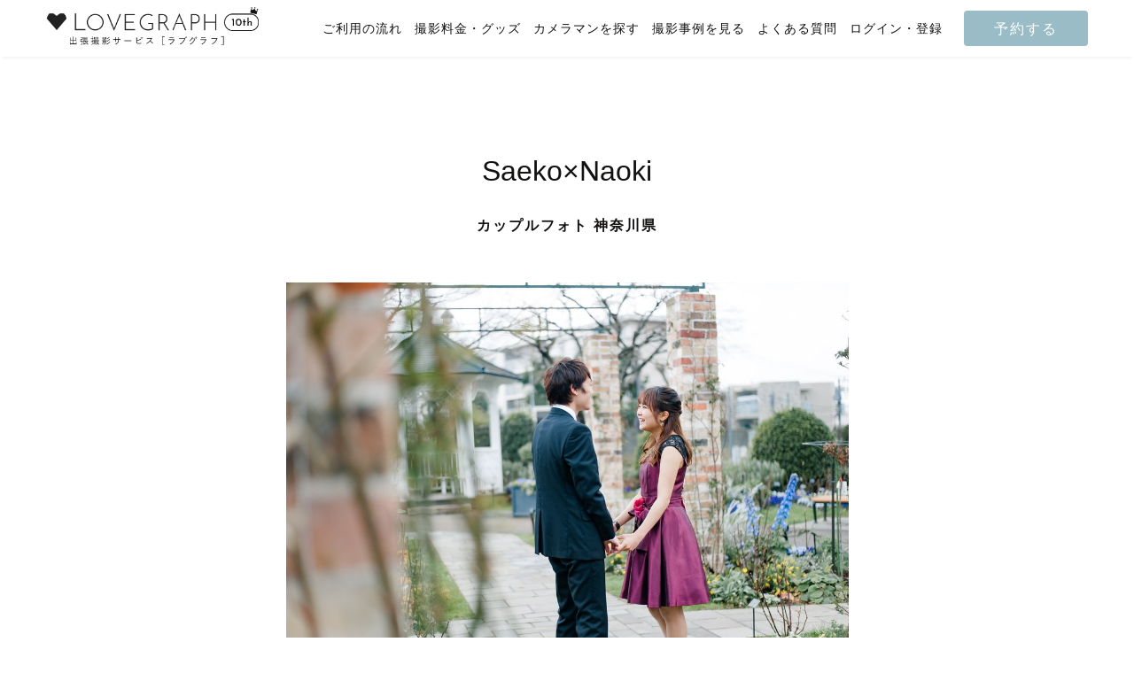

--- FILE ---
content_type: text/html; charset=utf-8
request_url: https://lovegraph.me/albums/6365
body_size: 11137
content:
<!DOCTYPE html><html lang="ja"><head><!-- Google Tag Manager で利用するデータレイヤー -->
<script>
window.dataLayer = window.dataLayer || [];
dataLayer.push({
  'user_id': ,
});
</script>
<!-- Google Tag Manager -->
<script>(function(w,d,s,l,i){w[l]=w[l]||[];w[l].push({'gtm.start':
new Date().getTime(),event:'gtm.js'});var f=d.getElementsByTagName(s)[0],
j=d.createElement(s),dl=l!='dataLayer'?'&l='+l:'';j.async=true;j.src=
'https://www.googletagmanager.com/gtm.js?id='+i+dl;f.parentNode.insertBefore(j,f);
})(window,document,'script','dataLayer','GTM-NDZQKMH');</script>
<!-- End Google Tag Manager -->
<meta charset="utf-8" /><meta content="width=device-width,initial-scale=1" name="viewport" /><link href="https://d1lx4fca3atxam.cloudfront.net/assets/favicon-31ffbcb5b92b3454636b175b8d3558ab5f48d011a1713b114256594fea3648e7.png" rel="icon" /><link href="https://d1lx4fca3atxam.cloudfront.net/assets/apple_touch_icon-4244f803a0cf4685e4b13611ff3f84bf2e181dd0fa358618d3b4c8c17a903763.png" rel="apple-touch-icon" /><link href="https://lovegraph.me/albums/6365" rel="canonical" /><title>Saeko×Naoki｜カップルフォト｜出張撮影・出張カメラマンのラブグラフ</title><meta content="春から遠距離になってしまう、カップル。２回目のラブグラフということもあって、慣れた様子でした（笑）着たかったドレスを着てちょっぴり特別なホワイトデーの撮影。雨男な彼氏さんと言ってましたが、心配していた天気も大丈夫でした！ | カップルフォト" name="description" /><meta content="summary_large_image" name="twitter:card" /><meta content="@lovegraph_me" name="twitter:site" /><meta content="Saeko×Naoki｜カップルフォト｜出張撮影・出張カメラマンのラブグラフ" name="twitter:title" /><meta content="春から遠距離になってしまう、カップル。２回目のラブグラフということもあって、慣れた様子でした（笑）着たかったドレスを着てちょっぴり特別なホワイトデーの撮影。雨男な彼氏さんと言ってましたが、心配していた天気も大丈夫でした！ | カップルフォト" name="twitter:description" /><meta content="Saeko×Naoki｜カップルフォト｜出張撮影・出張カメラマンのラブグラフ" property="og:title" /><meta content="春から遠距離になってしまう、カップル。２回目のラブグラフということもあって、慣れた様子でした（笑）着たかったドレスを着てちょっぴり特別なホワイトデーの撮影。雨男な彼氏さんと言ってましたが、心配していた天気も大丈夫でした！ | カップルフォト" property="og:description" /><meta content="https://resize-image-production.lovegraph.me?ccolor=white&amp;cgravity=southwest&amp;ls=1080&amp;skey=uploads%2Falbums%2F6365%2F4-aa6c2c145d38e41488071ddcad54b6bba126d6d4.jpg&amp;v=1590641296&amp;s=88c04477cb2c68f66ef646049d64536e" property="og:image" /><meta content="article" property="og:type" /><meta content="https://lovegraph.me/albums/6365" property="og:url" /><meta content="ラブグラフ（Lovegraph）" property="og:site_name" /><meta content="bfa4eff0baef1d7f6eeb2b7ef2d7022f" name="p:domain_verify" /><link rel="stylesheet" media="all" href="https://d1lx4fca3atxam.cloudfront.net/assets/application-4eb44a430c3d37bbcd8ac4631f4d4792569c6992330071aa120e1d34e0033aaa.css" /><meta name="csrf-param" content="authenticity_token" />
<meta name="csrf-token" content="ch_BmeKc2ro1_gqTVZ-EfZ3NKgYoGz5_JzSdfjWyY9PhQ9N6fN4Aqa08PraYuVVq9VdlxPga1sFSNMko-qIWDg" /><script type='application/ld+json'>
{ "@context": "http://schema.org", "@type": "ImageObject", "contentLocation": "神奈川県", "contentUrl": "https://resize-image-production.lovegraph.me?ccolor=white&cgravity=southwest&ls=1080&skey=uploads%2Falbums%2F6365%2F0-2a86815ebade9e3ac8d6130cd926e673dac25028.jpg&v=1590641296&s=308bb11617f646b9e0d0e21b8656f33e", "datePublished": "2017-04-14 18:00:00 +0900", "description": "カップルフォト", "name": "Saeko×Naoki" }
</script>
<script type='application/ld+json'>
{ "@context": "http://schema.org", "@type": "ImageObject", "contentLocation": "神奈川県", "contentUrl": "https://resize-image-production.lovegraph.me?ccolor=white&cgravity=southwest&ls=1080&skey=uploads%2Falbums%2F6365%2F1-a168d02344cbaa432485c2fafe2c8f746f4466d3.jpg&v=1590641296&s=218bb8466cc110bfd885fd07f8596031", "datePublished": "2017-04-14 18:00:00 +0900", "description": "カップルフォト", "name": "Saeko×Naoki" }
</script>
<script type='application/ld+json'>
{ "@context": "http://schema.org", "@type": "ImageObject", "contentLocation": "神奈川県", "contentUrl": "https://resize-image-production.lovegraph.me?ccolor=white&cgravity=southwest&ls=1080&skey=uploads%2Falbums%2F6365%2F2-00bd78d28ba53599fd27c7e1cf88eafcefc5c1ab.jpg&v=1590641296&s=7c2252cc818ae4130f682a945d0006f2", "datePublished": "2017-04-14 18:00:00 +0900", "description": "カップルフォト", "name": "Saeko×Naoki" }
</script>
<script type='application/ld+json'>
{ "@context": "http://schema.org", "@type": "ImageObject", "contentLocation": "神奈川県", "contentUrl": "https://resize-image-production.lovegraph.me?ccolor=white&cgravity=southwest&ls=1080&skey=uploads%2Falbums%2F6365%2F3-3616bc276dde6d8b323b210166bda5b6eeac6a73.jpg&v=1590641296&s=2b2504cbf3edd372cd5ff8c4122fe4b6", "datePublished": "2017-04-14 18:00:00 +0900", "description": "カップルフォト", "name": "Saeko×Naoki" }
</script>
<script type='application/ld+json'>
{ "@context": "http://schema.org", "@type": "ImageObject", "contentLocation": "神奈川県", "contentUrl": "https://resize-image-production.lovegraph.me?ccolor=white&cgravity=southwest&ls=1080&skey=uploads%2Falbums%2F6365%2F4-aa6c2c145d38e41488071ddcad54b6bba126d6d4.jpg&v=1590641296&s=88c04477cb2c68f66ef646049d64536e", "datePublished": "2017-04-14 18:00:00 +0900", "description": "カップルフォト", "name": "Saeko×Naoki" }
</script>
<script type='application/ld+json'>
{ "@context": "http://schema.org", "@type": "ImageObject", "contentLocation": "神奈川県", "contentUrl": "https://resize-image-production.lovegraph.me?ccolor=white&cgravity=southwest&ls=1080&skey=uploads%2Falbums%2F6365%2F5-3077e746f0c0c007827e96d914c9969c8b848903.jpg&v=1590641296&s=6bdb057dc16ff3336909601f84cc08e2", "datePublished": "2017-04-14 18:00:00 +0900", "description": "カップルフォト", "name": "Saeko×Naoki" }
</script>
<script type='application/ld+json'>
{ "@context": "http://schema.org", "@type": "ImageObject", "contentLocation": "神奈川県", "contentUrl": "https://resize-image-production.lovegraph.me?ccolor=white&cgravity=southwest&ls=1080&skey=uploads%2Falbums%2F6365%2F6-7f202cf13b4a74e33f243e0c2735d9b3cd71781d.jpg&v=1590641296&s=18fdf548fb69fa6a2e39294a808c4133", "datePublished": "2017-04-14 18:00:00 +0900", "description": "カップルフォト", "name": "Saeko×Naoki" }
</script>
<script type='application/ld+json'>
{ "@context": "http://schema.org", "@type": "ImageObject", "contentLocation": "神奈川県", "contentUrl": "https://resize-image-production.lovegraph.me?ccolor=white&cgravity=southwest&ls=1080&skey=uploads%2Falbums%2F6365%2F7-ac17b1d4854a54ab84ffd08ff34bf2a819f91941.jpg&v=1590641296&s=a0118bb30e03d83e7e2e92f797029cb1", "datePublished": "2017-04-14 18:00:00 +0900", "description": "カップルフォト", "name": "Saeko×Naoki" }
</script>
</head><body data-action="show" data-controller="albums" data-path-parameters="{&quot;id&quot;:&quot;6365&quot;}" data-request-id="6b58154f-c368-4f88-af53-d5d5b5d358d5"><!-- Google Tag Manager (noscript) -->
<noscript><iframe src="https://www.googletagmanager.com/ns.html?id=GTM-NDZQKMH"
height="0" width="0" style="display:none;visibility:hidden"></iframe></noscript>
<!-- End Google Tag Manager (noscript) -->
<script src="https://statics.a8.net/a8sales/a8sales.js"></script><div itemscope="" itemtype="https://schema.org/WebSite"><meta content="https://lovegraph.me/" itemprop="url" /><meta content="ラブグラフ" itemprop="name" /></div><div id="page-wrapper"><div id="fixedHeader"><header :class="{ fixed: fixedHeader }" class="header" id="header-smaller"><div class="header__inner"><h1 class="header__logo"><a href="/"><img alt="Lovegraph（ラブグラフ）" src="https://d1lx4fca3atxam.cloudfront.net/assets/header/logo-10aniv-small-37a68b10d77ab1d2a44ef131d37f2ed6753feab16b19de31cbf6e52f9cadc610.png" /></a></h1><div class="header__function"><a class="header__reserve" href="/order/step1?link=%2Falbums%2F6365">予約する</a><div class="header__menu"><div id="menu-button"><img alt="メニュー" width="24" src="https://d1lx4fca3atxam.cloudfront.net/assets/header/menu-045b2eb7b31ad58f18389e10db0081e9ad01a5f2c1efb5ec5ffb77132f8ca3ba.png" /></div></div></div></div></header><div :class="[fixedHeader === true ? &#39;header-height-smaller&#39; : &#39;fixed-height&#39;]" id="header-smaller"></div><header :class="{ fixed: fixedHeader }" class="header" id="header-large"><div class="header__inner"><h1 class="header__logo"><a href="/"><img alt="Lovegraph（ラブグラフ）" src="https://d1lx4fca3atxam.cloudfront.net/assets/header/logo-10aniv-large-b7c6e00dbf41a0c181db544e80956cf6cc7e751cbcc4928a61ae1131e20b39f5.png" /></a></h1><nav class="header__function"><ul class="header__menu"><li class="header__item"><a class="" href="/flow">ご利用の流れ</a></li><li class="header__item"><a class="" href="/pricing">撮影料金・グッズ</a></li><li class="header__item"><a class="" href="/photographers">カメラマンを探す</a></li><li class="header__item"><a class="" href="/albums">撮影事例を見る</a></li><li class="header__item"><a href="https://help.lovegraph.me/ja">よくある質問</a></li><li class="header__item"><a class="login" href="/registration_email">ログイン・登録</a></li></ul><a class="header__reserve" href="/order/step1?link=%2Falbums%2F6365">予約する</a></nav></div></header><div :class="[fixedHeader === true ? &#39;header-height-large&#39; : &#39;fixed-height&#39;]" id="header-large"></div></div><div id="contents"><main class="albums show"><div class='guest-album'>
<h1>
<div class='guest-album-title'>Saeko×Naoki</div>
<p class='guest-album-information'>カップルフォト 神奈川県</p>
</h1>
<div class='photographs'>
<img alt="Saeko×Naoki | カップルフォト" src="https://resize-image-production.lovegraph.me?ccolor=white&amp;cgravity=southwest&amp;ls=1080&amp;skey=uploads%2Falbums%2F6365%2F0-2a86815ebade9e3ac8d6130cd926e673dac25028.jpg&amp;v=1590641296&amp;s=308bb11617f646b9e0d0e21b8656f33e" />
<img alt="Saeko×Naoki | カップルフォト" src="https://resize-image-production.lovegraph.me?ccolor=white&amp;cgravity=southwest&amp;ls=1080&amp;skey=uploads%2Falbums%2F6365%2F1-a168d02344cbaa432485c2fafe2c8f746f4466d3.jpg&amp;v=1590641296&amp;s=218bb8466cc110bfd885fd07f8596031" />
<img alt="Saeko×Naoki | カップルフォト" src="https://resize-image-production.lovegraph.me?ccolor=white&amp;cgravity=southwest&amp;ls=1080&amp;skey=uploads%2Falbums%2F6365%2F2-00bd78d28ba53599fd27c7e1cf88eafcefc5c1ab.jpg&amp;v=1590641296&amp;s=7c2252cc818ae4130f682a945d0006f2" />
</div>
<div class='interviews'>
<h2 class='interviews-count'>[ INTERVIEW:01 ]</h2>
<p class='interviews-question'>
仲直りの秘訣や大事にしてることはありますか？
</p>
<div class='interviews-answer'>
<p>一途でいること。浮気は絶対にしません！
<br />喧嘩もあまりしたことがありません。
<br />年の差４つ離れてるのがちょうどいいのかもしれないです。</p>
</div>
</div>
<div class='photographs'>
<img alt="Saeko×Naoki | カップルフォト" src="https://resize-image-production.lovegraph.me?ccolor=white&amp;cgravity=southwest&amp;ls=1080&amp;skey=uploads%2Falbums%2F6365%2F3-3616bc276dde6d8b323b210166bda5b6eeac6a73.jpg&amp;v=1590641296&amp;s=2b2504cbf3edd372cd5ff8c4122fe4b6" />
<img alt="Saeko×Naoki | カップルフォト" src="https://resize-image-production.lovegraph.me?ccolor=white&amp;cgravity=southwest&amp;ls=1080&amp;skey=uploads%2Falbums%2F6365%2F4-aa6c2c145d38e41488071ddcad54b6bba126d6d4.jpg&amp;v=1590641296&amp;s=88c04477cb2c68f66ef646049d64536e" />
</div>
<div class='interviews'>
<h2 class='interviews-count'>[ INTERVIEW:02 ]</h2>
<p class='interviews-question'>
オススメのデートスポットはありますか？
</p>
<div class='interviews-answer'>
<p>昭和記念公園です！コスパ大事なので、お金をつかわずゆっくりできるところがいいです。
<br />静岡のさわやかは並んででも食べたいのでオススメです！</p>
</div>
</div>
<div class='photographs'>
<img alt="Saeko×Naoki | カップルフォト" src="https://resize-image-production.lovegraph.me?ccolor=white&amp;cgravity=southwest&amp;ls=1080&amp;skey=uploads%2Falbums%2F6365%2F5-3077e746f0c0c007827e96d914c9969c8b848903.jpg&amp;v=1590641296&amp;s=6bdb057dc16ff3336909601f84cc08e2" />
<img alt="Saeko×Naoki | カップルフォト" src="https://resize-image-production.lovegraph.me?ccolor=white&amp;cgravity=southwest&amp;ls=1080&amp;skey=uploads%2Falbums%2F6365%2F6-7f202cf13b4a74e33f243e0c2735d9b3cd71781d.jpg&amp;v=1590641296&amp;s=18fdf548fb69fa6a2e39294a808c4133" />
<img alt="Saeko×Naoki | カップルフォト" src="https://resize-image-production.lovegraph.me?ccolor=white&amp;cgravity=southwest&amp;ls=1080&amp;skey=uploads%2Falbums%2F6365%2F7-ac17b1d4854a54ab84ffd08ff34bf2a819f91941.jpg&amp;v=1590641296&amp;s=a0118bb30e03d83e7e2e92f797029cb1" />
</div>
<div class='interviews'>
<h2 class='interviews-count'>[ INTERVIEW:03 ]</h2>
<p class='interviews-question'>
２人で行ってみたいところはありますか？
</p>
<div class='interviews-answer'>
<p>海外！セブ島行ってみたいです。海が綺麗なので、眺めたりしてゆっくり過ごしたいです。</p>
</div>
</div>
<p class='area'>
<span class='detail-title'>
Area：
</span>
<a href="/albums/couple?area=kanagawa">神奈川</a>
</p>
<p class='date'>
<span class='detail-title'>
Date：
</span>
2017/3
</p>
<div class='tags'>
<ul class='tags-list'>
<span class='detail-title'>
Tag：
</span>
<li class='tags-item'><a href="/tags/winter">#冬</a></li>
<li class='tags-item'><a href="/tags/date">#デート</a></li>
<li class='tags-item'><a href="/tags/whiteday">#ホワイトデー</a></li>
<li class='tags-item'><a href="/tags/couple">#カップル・夫婦</a></li>
<li class='tags-item'><a href="/tags/bouquet">#ブーケ・花束</a></li>
</ul>
</div>
<div class='share'>
<ul class='share-list'>
<li class='share-item'>
<a href="https://twitter.com/intent/tweet?text=Saeko%C3%97Naoki%EF%BD%9C%E3%82%AB%E3%83%83%E3%83%97%E3%83%AB%E3%83%95%E3%82%A9%E3%83%88%EF%BD%9C%E5%87%BA%E5%BC%B5%E6%92%AE%E5%BD%B1%E3%82%B5%E3%83%BC%E3%83%93%E3%82%B9%E3%81%AE%E3%83%A9%E3%83%96%E3%82%B0%E3%83%A9%E3%83%95%EF%BC%88Lovegraph%EF%BC%89%20https%3A%2F%2Flovegraph.me%2Falbums%2F6365"><i class='fab fa-twitter'></i>
ツイート
</a></li>
<li class='share-item'>
<a data-facebook-share="Saeko×Naoki｜カップルフォト｜出張撮影サービスのラブグラフ（Lovegraph）" href="#"><i class='fab fa-facebook'></i>
シェア
</a></li>
<li class='share-item'>
<a href="https://line.me/R/msg/text/?Saeko%C3%97Naoki%20https%3A%2F%2Flovegraph.me%2Falbums%2F6365"><i class='fas fa-comment'></i>
LINEで送る
</a></li>
</ul>
</div>
</div>
<section class='related-stories'>
<div class='inner-box'>
<div class='stories-title'>
<div class='text-ornament'>Related stories</div>
<h2>このゲストの他の写真</h2>
</div>
<div class='line-ornament-center'></div>
<ul class='related-stories-albums'>
<li class='related-stories-album'>
<a href="/albums/6365"><img alt="Saeko×Naoki | カップルフォト" srcset="https://resize-image-production.lovegraph.me?ccolor=white&amp;cgravity=southwest&amp;ls=360&amp;skey=uploads%2Falbums%2F6365%2F4-aa6c2c145d38e41488071ddcad54b6bba126d6d4.jpg&amp;v=1590641296&amp;s=46db73e4130fc0692a5141bc269d8c36 1x, https://resize-image-production.lovegraph.me?ccolor=white&amp;cgravity=southwest&amp;ls=720&amp;skey=uploads%2Falbums%2F6365%2F4-aa6c2c145d38e41488071ddcad54b6bba126d6d4.jpg&amp;v=1590641296&amp;s=973d50a1f11f815a3ff3779a23f5c637 2x" src="https://resize-image-production.lovegraph.me?ccolor=white&amp;cgravity=southwest&amp;ls=360&amp;skey=uploads%2Falbums%2F6365%2F4-aa6c2c145d38e41488071ddcad54b6bba126d6d4.jpg&amp;v=1590641296&amp;s=46db73e4130fc0692a5141bc269d8c36" />
<div class='related-stories-album-inner'>
<h3 class='related-stories-album-title'>Saeko×Naoki</h3>
<p class='related-stories-album-description'>
神奈川県
<br>
#冬
#デート
#ホワイトデー
#カップル・夫婦
</p>
</div>
</a></li>
<li class='related-stories-album'>
<a href="/albums/8706"><img alt="Saeko × Naoki | カップルフォト" srcset="https://resize-image-production.lovegraph.me?ccolor=black&amp;cgravity=southwest&amp;cname=nyama&amp;ls=360&amp;skey=uploads%2Falbums%2F8706%2Fphotographs%2F6cece7ae-3f7a-4c91-8f66-95a370055ef4.jpg&amp;v=1590641296&amp;s=3d4c87c5c48c6abff416cce3d3391818 1x, https://resize-image-production.lovegraph.me?ccolor=black&amp;cgravity=southwest&amp;cname=nyama&amp;ls=720&amp;skey=uploads%2Falbums%2F8706%2Fphotographs%2F6cece7ae-3f7a-4c91-8f66-95a370055ef4.jpg&amp;v=1590641296&amp;s=f6802bd88306e84b993e523aae908ed2 2x" src="https://resize-image-production.lovegraph.me?ccolor=black&amp;cgravity=southwest&amp;cname=nyama&amp;ls=360&amp;skey=uploads%2Falbums%2F8706%2Fphotographs%2F6cece7ae-3f7a-4c91-8f66-95a370055ef4.jpg&amp;v=1590641296&amp;s=3d4c87c5c48c6abff416cce3d3391818" />
<div class='related-stories-album-inner'>
<h3 class='related-stories-album-title'>Saeko × Naoki</h3>
<p class='related-stories-album-description'>
東京都
<br>
#春
#カップル・夫婦
</p>
</div>
</a></li>
</ul>
</div>
</section>
<section class='more-stories'>
<div class='inner-box'>
<div class='stories-title'>
<div class='text-ornament'>More stories</div>
<h2>おすすめの過去の撮影</h2>
</div>
<div class='line-ornament-center'></div>
<div class='tab-group'>
<div class='tab-cols'>
<h3 class='tab active' data-tab-content='same-photographer'>カメラマンが同じ</h3>
<h3 class='tab' data-tab-content='same-area'>撮影地域が同じ</h3>
</div>
<div class='tab-content' data-tab-content='same-area'>
<ul class='albums__list'>
<li class='albums-item albums-item-block'>
<a href="/albums/193736"><div class='albums-item-image'>
<img alt="お誕生日会 | 家族写真(ファミリーフォト)" srcset="https://resize-image-production.lovegraph.me?ccolor=white&amp;cgravity=southwest&amp;cname=akaba&amp;ls=360&amp;skey=uploads%2Falbums%2F193736%2Fphotographs%2F1768823894-477370015485974-4296-8920%2F001.jpg&amp;v=1768823897&amp;s=a9a60faf2490bf262fe26fd6f70bcb9b 1x, https://resize-image-production.lovegraph.me?ccolor=white&amp;cgravity=southwest&amp;cname=akaba&amp;ls=720&amp;skey=uploads%2Falbums%2F193736%2Fphotographs%2F1768823894-477370015485974-4296-8920%2F001.jpg&amp;v=1768823897&amp;s=62d1f3a900eae84c9bc40de7711f1a08 2x" loading="lazy" decoding="async" src="https://resize-image-production.lovegraph.me?ccolor=white&amp;cgravity=southwest&amp;cname=akaba&amp;ls=360&amp;skey=uploads%2Falbums%2F193736%2Fphotographs%2F1768823894-477370015485974-4296-8920%2F001.jpg&amp;v=1768823897&amp;s=a9a60faf2490bf262fe26fd6f70bcb9b" />
</div>
<p class='albums-item-name'>
お誕生日会
</p>
</a></li>
<li class='albums-item albums-item-block'>
<a href="/albums/193703"><div class='albums-item-image'>
<img alt="Newborn Photo | ニューボーン" srcset="https://resize-image-production.lovegraph.me?ccolor=white&amp;cgravity=southwest&amp;cname=miyucho&amp;ls=360&amp;skey=uploads%2Falbums%2F193703%2Fphotographs%2F1768768491-658271809448744-3342-7530%2F20260108-077A2685.jpg&amp;v=1768768494&amp;s=c5e978daad5a1e04f4023cc1a8ac3f0f 1x, https://resize-image-production.lovegraph.me?ccolor=white&amp;cgravity=southwest&amp;cname=miyucho&amp;ls=720&amp;skey=uploads%2Falbums%2F193703%2Fphotographs%2F1768768491-658271809448744-3342-7530%2F20260108-077A2685.jpg&amp;v=1768768494&amp;s=73ad553b879e2c1f87c5a2fff331ec3c 2x" loading="lazy" decoding="async" src="https://resize-image-production.lovegraph.me?ccolor=white&amp;cgravity=southwest&amp;cname=miyucho&amp;ls=360&amp;skey=uploads%2Falbums%2F193703%2Fphotographs%2F1768768491-658271809448744-3342-7530%2F20260108-077A2685.jpg&amp;v=1768768494&amp;s=c5e978daad5a1e04f4023cc1a8ac3f0f" />
</div>
<p class='albums-item-name'>
Newborn Photo
</p>
</a></li>
<li class='albums-item albums-item-block'>
<a href="/albums/193697"><div class='albums-item-image'>
<img alt="カジュアルウエディングフォト〜大桟橋〜 | ウェディングフォト" srcset="https://resize-image-production.lovegraph.me?ccolor=white&amp;cgravity=southwest&amp;cname=riro&amp;ls=360&amp;skey=uploads%2Falbums%2F193697%2Fphotographs%2F1768747285-307786611692148-3154-6051%2F260112R_R-75.jpg&amp;v=1768747287&amp;s=c55fae6c67575ec06f7d8f67861098f7 1x, https://resize-image-production.lovegraph.me?ccolor=white&amp;cgravity=southwest&amp;cname=riro&amp;ls=720&amp;skey=uploads%2Falbums%2F193697%2Fphotographs%2F1768747285-307786611692148-3154-6051%2F260112R_R-75.jpg&amp;v=1768747287&amp;s=9ffdd4058cb059de57272d75a1c54c30 2x" loading="lazy" decoding="async" src="https://resize-image-production.lovegraph.me?ccolor=white&amp;cgravity=southwest&amp;cname=riro&amp;ls=360&amp;skey=uploads%2Falbums%2F193697%2Fphotographs%2F1768747285-307786611692148-3154-6051%2F260112R_R-75.jpg&amp;v=1768747287&amp;s=c55fae6c67575ec06f7d8f67861098f7" />
</div>
<p class='albums-item-name'>
カジュアルウエディングフォト〜大桟橋〜
</p>
</a></li>
<li class='albums-item albums-item-block'>
<a href="/albums/193657"><div class='albums-item-image'>
<img alt="4-month anniversary | " srcset="https://resize-image-production.lovegraph.me?ccolor=white&amp;cgravity=southwest&amp;cname=hiromaru&amp;ls=360&amp;skey=uploads%2Falbums%2F193657%2Fphotographs%2F1768660841-847532340311690-2157-1450%2F20260104_%E5%B3%B6%E9%9B%84%E5%90%BE%E6%A7%98-1.jpg&amp;v=1768660844&amp;s=29e7578acc315a9291409b7caed56ba0 1x, https://resize-image-production.lovegraph.me?ccolor=white&amp;cgravity=southwest&amp;cname=hiromaru&amp;ls=720&amp;skey=uploads%2Falbums%2F193657%2Fphotographs%2F1768660841-847532340311690-2157-1450%2F20260104_%E5%B3%B6%E9%9B%84%E5%90%BE%E6%A7%98-1.jpg&amp;v=1768660844&amp;s=1da29e2dc7c4161c7c5e0c4c3032163f 2x" loading="lazy" decoding="async" src="https://resize-image-production.lovegraph.me?ccolor=white&amp;cgravity=southwest&amp;cname=hiromaru&amp;ls=360&amp;skey=uploads%2Falbums%2F193657%2Fphotographs%2F1768660841-847532340311690-2157-1450%2F20260104_%E5%B3%B6%E9%9B%84%E5%90%BE%E6%A7%98-1.jpg&amp;v=1768660844&amp;s=29e7578acc315a9291409b7caed56ba0" />
</div>
<p class='albums-item-name'>
4-month anniversary
</p>
</a></li>
<li class='albums-item albums-item-block'>
<a href="/albums/193630"><div class='albums-item-image'>
<img alt="maternity🤰🏻🩷 | マタニティフォト" srcset="https://resize-image-production.lovegraph.me?ccolor=white&amp;cgravity=southwest&amp;cname=mippi&amp;ls=360&amp;skey=uploads%2Falbums%2F193630%2Fphotographs%2F1768629296-699526048986384-1055-8479%2Fmaternity-1.jpg&amp;v=1768629299&amp;s=5fe83c4a3c2d8b33315305a8f5502b9f 1x, https://resize-image-production.lovegraph.me?ccolor=white&amp;cgravity=southwest&amp;cname=mippi&amp;ls=720&amp;skey=uploads%2Falbums%2F193630%2Fphotographs%2F1768629296-699526048986384-1055-8479%2Fmaternity-1.jpg&amp;v=1768629299&amp;s=2eab724d8e16ba5e42fbc6a65e1c9c04 2x" loading="lazy" decoding="async" src="https://resize-image-production.lovegraph.me?ccolor=white&amp;cgravity=southwest&amp;cname=mippi&amp;ls=360&amp;skey=uploads%2Falbums%2F193630%2Fphotographs%2F1768629296-699526048986384-1055-8479%2Fmaternity-1.jpg&amp;v=1768629299&amp;s=5fe83c4a3c2d8b33315305a8f5502b9f" />
</div>
<p class='albums-item-name'>
maternity🤰🏻🩷
</p>
</a></li>
<li class='albums-item albums-item-block'>
<a href="/albums/193595"><div class='albums-item-image'>
<img alt="七五三詣。川崎大師にて | " srcset="https://resize-image-production.lovegraph.me?ccolor=white&amp;cgravity=southwest&amp;cname=TakeChan&amp;ls=360&amp;skey=uploads%2Falbums%2F193595%2Fphotographs%2F1768549510-298700511059002-0154-8137%2F1R5B_0402.jpg&amp;v=1768549513&amp;s=5693e5e7fa9e74ba8c93475270376500 1x, https://resize-image-production.lovegraph.me?ccolor=white&amp;cgravity=southwest&amp;cname=TakeChan&amp;ls=720&amp;skey=uploads%2Falbums%2F193595%2Fphotographs%2F1768549510-298700511059002-0154-8137%2F1R5B_0402.jpg&amp;v=1768549513&amp;s=61d2baa37938b37fd260e27b20d38aaa 2x" loading="lazy" decoding="async" src="https://resize-image-production.lovegraph.me?ccolor=white&amp;cgravity=southwest&amp;cname=TakeChan&amp;ls=360&amp;skey=uploads%2Falbums%2F193595%2Fphotographs%2F1768549510-298700511059002-0154-8137%2F1R5B_0402.jpg&amp;v=1768549513&amp;s=5693e5e7fa9e74ba8c93475270376500" />
</div>
<p class='albums-item-name'>
七五三詣。川崎大師にて
</p>
</a></li>

</ul>
<a class="button-tertiary-wide more-stories-action" href="/areas/kanagawa">もっとみる</a>
</div>
<div class='tab-content' data-tab-content='same-photographer'>
<ul class='albums__list'>
<li class='albums-item albums-item-block'>
<a href="/albums/6500"><div class='albums-item-image'>
<img alt="Hitomi×Keita | " srcset="https://resize-image-production.lovegraph.me?ccolor=white&amp;cgravity=southwest&amp;ls=360&amp;skey=uploads%2Falbums%2F6500%2F1-c515684c29a2ed44e294f3507646f65c7c565699.jpg&amp;v=1590641296&amp;s=8d05f0be6fa8fbf215ce5e8be6f9d29f 1x, https://resize-image-production.lovegraph.me?ccolor=white&amp;cgravity=southwest&amp;ls=720&amp;skey=uploads%2Falbums%2F6500%2F1-c515684c29a2ed44e294f3507646f65c7c565699.jpg&amp;v=1590641296&amp;s=55698277c31664038eca3a72eda4b186 2x" loading="lazy" decoding="async" src="https://resize-image-production.lovegraph.me?ccolor=white&amp;cgravity=southwest&amp;ls=360&amp;skey=uploads%2Falbums%2F6500%2F1-c515684c29a2ed44e294f3507646f65c7c565699.jpg&amp;v=1590641296&amp;s=8d05f0be6fa8fbf215ce5e8be6f9d29f" />
</div>
<p class='albums-item-name'>
Hitomi×Keita
</p>
</a></li>
<li class='albums-item albums-item-block'>
<a href="/albums/6494"><div class='albums-item-image'>
<img alt="Shibuya family | 家族写真(ファミリーフォト)" srcset="https://resize-image-production.lovegraph.me?ccolor=white&amp;cgravity=southwest&amp;ls=360&amp;skey=uploads%2Falbums%2F6494%2F1-98729358889a35a6e55e1e010d8755fb49953ede.jpg&amp;v=1590641296&amp;s=8aea69b449d7180d4f411b6cf2940017 1x, https://resize-image-production.lovegraph.me?ccolor=white&amp;cgravity=southwest&amp;ls=720&amp;skey=uploads%2Falbums%2F6494%2F1-98729358889a35a6e55e1e010d8755fb49953ede.jpg&amp;v=1590641296&amp;s=f8adb15c0bc8d758219e48cbddcff0dd 2x" loading="lazy" decoding="async" src="https://resize-image-production.lovegraph.me?ccolor=white&amp;cgravity=southwest&amp;ls=360&amp;skey=uploads%2Falbums%2F6494%2F1-98729358889a35a6e55e1e010d8755fb49953ede.jpg&amp;v=1590641296&amp;s=8aea69b449d7180d4f411b6cf2940017" />
</div>
<p class='albums-item-name'>
Shibuya family
</p>
</a></li>
<li class='albums-item albums-item-block'>
<a href="/albums/6474"><div class='albums-item-image'>
<img alt="Chizuru×Hironori | カップルフォト" srcset="https://resize-image-production.lovegraph.me?ccolor=white&amp;cgravity=southwest&amp;ls=360&amp;skey=uploads%2Falbums%2F6474%2F0-d3daccac50f30852e1fa0902d2e2b1aa63e7bd9c.jpg&amp;v=1590641296&amp;s=212b840b873026ac064d2b383d6af91e 1x, https://resize-image-production.lovegraph.me?ccolor=white&amp;cgravity=southwest&amp;ls=720&amp;skey=uploads%2Falbums%2F6474%2F0-d3daccac50f30852e1fa0902d2e2b1aa63e7bd9c.jpg&amp;v=1590641296&amp;s=e753277fc52b38bf9a18f76646fe2276 2x" loading="lazy" decoding="async" src="https://resize-image-production.lovegraph.me?ccolor=white&amp;cgravity=southwest&amp;ls=360&amp;skey=uploads%2Falbums%2F6474%2F0-d3daccac50f30852e1fa0902d2e2b1aa63e7bd9c.jpg&amp;v=1590641296&amp;s=212b840b873026ac064d2b383d6af91e" />
</div>
<p class='albums-item-name'>
Chizuru×Hironori
</p>
</a></li>
<li class='albums-item albums-item-block'>
<a href="/albums/6377"><div class='albums-item-image'>
<img alt="Mayu×Shota | カップルフォト" srcset="https://resize-image-production.lovegraph.me?ccolor=white&amp;cgravity=southwest&amp;ls=360&amp;skey=uploads%2Falbums%2F6377%2F0-8fb0437ab67d792319290596894327546cb204bc.jpg&amp;v=1590641296&amp;s=2672064272cc11dfaf7cd44c72f2070c 1x, https://resize-image-production.lovegraph.me?ccolor=white&amp;cgravity=southwest&amp;ls=720&amp;skey=uploads%2Falbums%2F6377%2F0-8fb0437ab67d792319290596894327546cb204bc.jpg&amp;v=1590641296&amp;s=8c3d2ffc2e6d06c937735886359daf27 2x" loading="lazy" decoding="async" src="https://resize-image-production.lovegraph.me?ccolor=white&amp;cgravity=southwest&amp;ls=360&amp;skey=uploads%2Falbums%2F6377%2F0-8fb0437ab67d792319290596894327546cb204bc.jpg&amp;v=1590641296&amp;s=2672064272cc11dfaf7cd44c72f2070c" />
</div>
<p class='albums-item-name'>
Mayu×Shota
</p>
</a></li>
<li class='albums-item albums-item-block'>
<a href="/albums/6357"><div class='albums-item-image'>
<img alt="Aoi×Ayana | フレンドフォト(友達)" srcset="https://resize-image-production.lovegraph.me?ccolor=white&amp;cgravity=southwest&amp;ls=360&amp;skey=uploads%2Falbums%2F6357%2F0-3012b62ea3afbd4fae55a4f6289ae2f52189557e.jpg&amp;v=1590641296&amp;s=ae94f9dca13bda1ecb2598d2f77b8ff1 1x, https://resize-image-production.lovegraph.me?ccolor=white&amp;cgravity=southwest&amp;ls=720&amp;skey=uploads%2Falbums%2F6357%2F0-3012b62ea3afbd4fae55a4f6289ae2f52189557e.jpg&amp;v=1590641296&amp;s=fb4ec54a92cadd64ffa6c6753c53b05f 2x" loading="lazy" decoding="async" src="https://resize-image-production.lovegraph.me?ccolor=white&amp;cgravity=southwest&amp;ls=360&amp;skey=uploads%2Falbums%2F6357%2F0-3012b62ea3afbd4fae55a4f6289ae2f52189557e.jpg&amp;v=1590641296&amp;s=ae94f9dca13bda1ecb2598d2f77b8ff1" />
</div>
<p class='albums-item-name'>
Aoi×Ayana
</p>
</a></li>

</ul>
<a class="button-tertiary-wide more-stories-action" href="/photographers/matsui/albums">もっとみる</a>
</div>
</div>
</div>
</section>
</main></div><footer id="footer-large"><div class="footer"><div class="footer__information"><nav class="breadcrumbs" itemscope="itemscope" itemtype="https://schema.org/BreadcrumbList"><span itemprop="itemListElement" itemscope="itemscope" itemtype="https://schema.org/ListItem"><a itemprop="item" href="/"><span itemprop="name">トップ</span></a><meta itemprop="position" content="1" /></span> &rsaquo; <span itemprop="itemListElement" itemscope="itemscope" itemtype="https://schema.org/ListItem"><a itemprop="item" href="/albums"><span itemprop="name">フォト一覧</span></a><meta itemprop="position" content="2" /></span> &rsaquo; <span itemprop="itemListElement" itemscope="itemscope" itemtype="https://schema.org/ListItem"><a itemprop="item" href="/tags/couple/albums"><span itemprop="name">カップルフォトアルバム</span></a><meta itemprop="position" content="3" /></span> &rsaquo; <span itemprop="itemListElement" itemscope="itemscope" itemtype="https://schema.org/ListItem"><a itemprop="item" href="/tags/couple/albums?area=kanagawa"><span itemprop="name">神奈川県のカップルフォト一覧</span></a><meta itemprop="position" content="4" /></span> &rsaquo; <span class="current" itemprop="itemListElement" itemscope="itemscope" itemtype="https://schema.org/ListItem"><a itemprop="item" href="/albums/6365"><span itemprop="name">Saeko×Naoki</span></a><meta itemprop="position" content="5" /></span></nav><div class="footer__inner"><div class="footer__block"><p class="footer__content">出張写真撮影サービス「ラブグラフ（Lovegraph）」で撮影された、Saeko×Naoki（カップルフォト）ページです。</p></div><div class="footer__block footer__block__wrapper"><div class="footer__block__col"><div class="footer-block-title">撮影カテゴリ</div><ul class="footer__list"><li><div class="footer__item-title"><a href="/tags/family">家族、ファミリー</a></div><ul class="footer__items"><li class="footer__item"><a href="/tags/newborn">ニューボーンフォト</a></li><li class="footer__item"><a href="/tags/omiyamairi">お宮参り</a></li><li class="footer__item"><a href="/tags/shichigosan">七五三</a></li><li class="footer__item"><a href="/tags/maternity">マタニティフォト</a></li><li class="footer__item"><a href="/tags/okuizome">お食い初め、百日祝い</a></li><li class="footer__item"><a href="/tags/half-birthday">ハーフバースデー</a></li><li class="footer__item"><a href="/tags/birthday">バースデー</a></li><li class="footer__item"><a href="/tags/admission">入園卒園、入学卒業</a></li><li class="footer__item"><a href="/tags/nengajo">年賀状写真</a></li></ul></li><li><div class="footer__item-title"><a href="/tags/couple">カップル・夫婦</a></div><ul class="footer__items"><li class="footer__item"><a href="/tags/anniversary">記念日</a></li><li class="footer__item"><a href="/tags/wedding">ウェディング、ロケーションフォト</a></li></ul></li><li><div class="footer__item-title"><a href="/tags/friends">友達、フレンズ</a></div><ul class="footer__items"><li class="footer__item"><a href="/tags/graduation">卒業式</a></li><li class="footer__item"><a href="/tags/seijinshiki">成人式</a></li><li class="footer__item"><a href="/tags/travel">旅行</a></li></ul></li><li><div class="footer__item-title"><a href="/tags/old-couple">シニア</a></div></li><li><div class="footer__item-title"><a href="/tags/pet">ペット</a></div></li><li><div class="footer__item-title"><a href="/tags/me">プロフィール写真</a></div></li><li><div class="footer__item-title"><a href="/tags/histori">法人写真</a></div></li></ul></div><div class="footer__block__col"><div class="footer-block-title">撮影エリア</div><ul class="footer__list"><li class="footer__item-title">北海道・東北</li><div class="footer__items"><li class="footer__item area"><a href="/areas/hokkaido">北海道</a></li><li class="footer__item area"><a href="/areas/aomori">青森県</a></li><li class="footer__item area"><a href="/areas/iwate">岩手県</a></li><li class="footer__item area"><a href="/areas/miyagi">宮城県</a></li><li class="footer__item area"><a href="/areas/akita">秋田県</a></li><li class="footer__item area"><a href="/areas/yamagata">山形県</a></li><li class="footer__item area"><a href="/areas/fukushima">福島県</a></li></div><li class="footer__item-title">関東</li><div class="footer__items"><li class="footer__item area"><a href="/areas/ibaraki">茨城県</a></li><li class="footer__item area"><a href="/areas/tochigi">栃木県</a></li><li class="footer__item area"><a href="/areas/gunma">群馬県</a></li><li class="footer__item area"><a href="/areas/saitama">埼玉県</a></li><li class="footer__item area"><a href="/areas/chiba">千葉県</a></li><li class="footer__item area"><a href="/areas/tokyo">東京都</a></li><li class="footer__item area"><a href="/areas/kanagawa">神奈川県</a></li><li class="footer__item area"><a href="/areas/yamanashi">山梨県</a></li></div><li class="footer__item-title">東海</li><div class="footer__items"><li class="footer__item area"><a href="/areas/nagano">長野県</a></li><li class="footer__item area"><a href="/areas/gifu">岐阜県</a></li><li class="footer__item area"><a href="/areas/shizuoka">静岡県</a></li><li class="footer__item area"><a href="/areas/aichi">愛知県</a></li><li class="footer__item area"><a href="/areas/mie">三重県</a></li></div><li class="footer__item-title">北陸</li><div class="footer__items"><li class="footer__item area"><a href="/areas/niigata">新潟県</a></li><li class="footer__item area"><a href="/areas/toyama">富山県</a></li><li class="footer__item area"><a href="/areas/ishikawa">石川県</a></li><li class="footer__item area"><a href="/areas/fukui">福井県</a></li></div><li class="footer__item-title">関西</li><div class="footer__items"><li class="footer__item area"><a href="/areas/shiga">滋賀県</a></li><li class="footer__item area"><a href="/areas/kyoto">京都府</a></li><li class="footer__item area"><a href="/areas/osaka">大阪府</a></li><li class="footer__item area"><a href="/areas/hyogo">兵庫県</a></li><li class="footer__item area"><a href="/areas/nara">奈良県</a></li><li class="footer__item area"><a href="/areas/wakayama">和歌山県</a></li></div><li class="footer__item-title">中四国</li><div class="footer__items"><li class="footer__item area"><a href="/areas/tottori">鳥取県</a></li><li class="footer__item area"><a href="/areas/shimane">島根県</a></li><li class="footer__item area"><a href="/areas/okayama">岡山県</a></li><li class="footer__item area"><a href="/areas/hiroshima">広島県</a></li><li class="footer__item area"><a href="/areas/yamaguchi">山口県</a></li><li class="footer__item area"><a href="/areas/tokushima">徳島県</a></li><li class="footer__item area"><a href="/areas/kagawa">香川県</a></li><li class="footer__item area"><a href="/areas/ehime">愛媛県</a></li><li class="footer__item area"><a href="/areas/kochi">高知県</a></li></div><li class="footer__item-title">九州・沖縄</li><div class="footer__items"><li class="footer__item area"><a href="/areas/fukuoka">福岡県</a></li><li class="footer__item area"><a href="/areas/saga">佐賀県</a></li><li class="footer__item area"><a href="/areas/nagasaki">長崎県</a></li><li class="footer__item area"><a href="/areas/kumamoto">熊本県</a></li><li class="footer__item area"><a href="/areas/oita">大分県</a></li><li class="footer__item area"><a href="/areas/miyazaki">宮崎県</a></li><li class="footer__item area"><a href="/areas/kagoshima">鹿児島県</a></li><li class="footer__item area"><a href="/areas/okinawa">沖縄県</a></li></div></ul></div><div class="footer__block__col"><div class="footer-block-title">ラブグラフについて</div><ul class="footer__list"><li><div class="footer__item-title"><a target="_blank" rel="noopener" href="https://lovegraph.me/pricing">撮影料金</a></div></li><li><div class="footer__item-title"><a target="_blank" rel="noopener" href="https://lovegraph.me/flow">ご利用の流れ</a></div></li><li><div class="footer__item-title"><a target="_blank" rel="noopener" href="https://help.lovegraph.me/ja">よくある質問</a></div></li></ul></div></div><div class="footer__block"><div class="footer-block-title">ラブグラフが運営するサービス</div><ul class="footer__banner"><li class="footer__banner"><a target="_blank" rel="noopener" href="https://studio.lovegraph.me/"><img alt="清澄白河・門前仲町のフォトスタジオ - studio365（スタジオサンロクゴ）" height="76.5" width="272" loading="lazy" decoding="async" src="https://d1lx4fca3atxam.cloudfront.net/assets/footer/lg_studio365-ece83790a787bfc6c663ceccb26ccf0c1d74f82f2606def4a66bccb4cd78b0f4.jpg" /></a></li><li class="footer__banner"><a target="_blank" rel="noopener" href="https://academy-plus.lovegraph.me"><img alt="カメラマン募集中丨ラブグラフアカデミー" height="76.5" width="272" loading="lazy" decoding="async" src="https://d1lx4fca3atxam.cloudfront.net/assets/footer/lg_academy-59baaa044604551e93a1814c2d9ce4dcba93f9cf3a8fda20bc3276dd86b278ed.jpg" /></a></li><li class="footer__banner"><a target="_blank" rel="noopener" href="/gift/send"><img alt="結婚、出産、誕生日のギフトはラブグラフギフト" height="76.5" width="272" loading="lazy" decoding="async" src="https://d1lx4fca3atxam.cloudfront.net/assets/footer/lg_gift-8109bb30c76f50469ce72bac26b703b0f99c53e96aa21d498e5b4bfbf49fa32d.jpg" /></a></li><li class="footer__banner"><a target="_blank" rel="noopener" href="https://lp.lovegraph.me/recruit"><img alt="カメラマン募集中丨ラブグラファー採用ページ" height="76.5" width="272" loading="lazy" decoding="async" src="https://d1lx4fca3atxam.cloudfront.net/assets/footer/lg_recruit-b682eabbe1d098c49a4389edc1f1a490716137ebef58eb24a52e58d87bb027a7.jpg" /></a></li><li class="footer__banner"><a target="_blank" rel="noopener" href="/histori"><img alt="法人向け出張撮影のヒストリ" height="76.5" width="272" loading="lazy" decoding="async" src="https://d1lx4fca3atxam.cloudfront.net/assets/footer/lg_histori-2a87286188796256722648019e454cd6aace70ae8848b51eed0cc04f07460320.jpg" /></a></li><li class="footer__banner"><a target="_blank" rel="noopener" href="/presets"><img alt="Lightroomプリセット丨ラブグラフプリセット" height="76.5" width="272" loading="lazy" decoding="async" src="https://d1lx4fca3atxam.cloudfront.net/assets/footer/lg_presets-d26749bb4673bb9152518f8897a4c9b0bdd637f6db1a2c6908edd55ef688424d.jpg" /></a></li><li class="footer__banner"><a target="_blank" rel="noopener" href="https://lgshop.thebase.in"><img alt="ラブグラフショップ" height="76.5" width="272" loading="lazy" decoding="async" src="https://d1lx4fca3atxam.cloudfront.net/assets/footer/lg_shop-d84161d61e01440a75722b0bde778d90131ababd2319805c325fa69e9fe51180.jpg" /></a></li><li class="footer__banner"><a target="_blank" rel="noopener" href="/articles"><img alt="ラブグラフジャーナル" height="76.5" width="272" loading="lazy" decoding="async" src="https://d1lx4fca3atxam.cloudfront.net/assets/footer/lg_journal-9493cf028f42de01a4c704db055bee8f5137401e30bfa1d4d5eb3511630f0b46.jpg" /></a></li></ul></div><div class="footer__block footer__block--sns"><div class="footer-block-title">公式SNSアカウント</div><ul class="footer__list"><li class="footer__item"><a target="_blank" rel="noopener" href="https://www.instagram.com/lovegraph_me/">Instagram</a></li><li class="footer__item"><a target="_blank" rel="noopener" href="https://twitter.com/intent/follow?screen_name=lovegraph_me">X (旧: Twitter)</a></li><li class="footer__item"><a target="_blank" rel="noopener" href="https://www.facebook.com/lovegraph.official/">Facebook</a></li><li class="footer__item"><a target="_blank" rel="noopener" href="https://lin.ee/eE5Oa4K">LINE</a></li><li class="footer__item"><a target="_blank" rel="noopener" href="https://www.pinterest.jp/lovegraph_me/">Pinterest</a></li></ul></div><div class="footer__block"><div class="footer__corporate"><div class="footer__logo"><a href="/"><img alt="出張撮影・出張カメラマンのラブグラフ（Lovegraph）" width="200" loading="lazy" decoding="async" src="https://d1lx4fca3atxam.cloudfront.net/assets/footer/logo-10aniv-white-ea79e489a4efc6e23143aa624221d40cfe59c66a6eb31cf582f4aa720917f79e.png" /></a></div><div class="footer__content"><ul class="footer__list footer__corporate-list"><li class="footer__item footer__item--corporate"><a target="_blank" rel="noopener" href="https://corporate.lovegraph.me/">運営会社</a></li><li class="footer__item footer__item--corporate"><a target="_blank" rel="noopener" href="https://help.lovegraph.me/ja/articles/8277727">利用規約</a></li><li class="footer__item footer__item--corporate"><a href="/privacy">プライバシーポリシー</a></li><li class="footer__item footer__item--corporate"><a target="_blank" rel="noopener" href="https://lp.lovegraph.me/recruit">カメラマン募集</a></li><li class="footer__item footer__item--corporate"><a href="https://help.lovegraph.me/ja">お問い合わせ</a></li><li class="footer__item footer__item--corporate"><a target="_blank" rel="noopener" href="https://help.lovegraph.me/ja/articles/8277962">特定商取引法に基づく表記</a></li><li class="footer__item footer__item--corporate"><a target="_blank" rel="noopener" href="https://help.lovegraph.me/ja/articles/8277965">対応ブラウザについて</a></li></ul><div class="footer__copy">&copy; 2014 - 2026 Lovegraph Inc.</div></div></div></div></div></div></div></footer><footer id="footer-smaller"><div class="footer"><div class="footer__information"><a class="footer__scrollTop" data-share="true" data-scroll-to="#page-wrapper" href="#"><i class="fas fa-chevron-up"></i><br />PAGE TOP</a><nav class="breadcrumbs" itemscope="itemscope" itemtype="https://schema.org/BreadcrumbList"><span itemprop="itemListElement" itemscope="itemscope" itemtype="https://schema.org/ListItem"><a itemprop="item" href="/"><span itemprop="name">トップ</span></a><meta itemprop="position" content="1" /></span> &rsaquo; <span itemprop="itemListElement" itemscope="itemscope" itemtype="https://schema.org/ListItem"><a itemprop="item" href="/albums"><span itemprop="name">フォト一覧</span></a><meta itemprop="position" content="2" /></span> &rsaquo; <span itemprop="itemListElement" itemscope="itemscope" itemtype="https://schema.org/ListItem"><a itemprop="item" href="/tags/couple/albums"><span itemprop="name">カップルフォトアルバム</span></a><meta itemprop="position" content="3" /></span> &rsaquo; <span itemprop="itemListElement" itemscope="itemscope" itemtype="https://schema.org/ListItem"><a itemprop="item" href="/tags/couple/albums?area=kanagawa"><span itemprop="name">神奈川県のカップルフォト一覧</span></a><meta itemprop="position" content="4" /></span> &rsaquo; <span class="current" itemprop="itemListElement" itemscope="itemscope" itemtype="https://schema.org/ListItem"><a itemprop="item" href="/albums/6365"><span itemprop="name">Saeko×Naoki</span></a><meta itemprop="position" content="5" /></span></nav><ul class="footer__table"><li class="footer__cell"><a href="/flow">ご利用の流れ</a></li><li class="footer__cell"><a href="/pricing">撮影料金</a></li><li class="footer__cell"><a href="/photographers">カメラマン一覧</a></li><li class="footer__cell"><a href="/tags/family">家族、ファミリー</a></li><li class="footer__cell"><a href="/tags/omiyamairi">お宮参り</a></li><li class="footer__cell"><a href="/tags/newborn">ニューボーンフォト</a></li><li class="footer__cell"><a href="/tags/shichigosan">七五三</a></li><li class="footer__cell"><a href="/tags/maternity">マタニティフォト</a></li><li class="footer__cell footer__cell--wedding"><a href="/tags/wedding"><div class="mini-title">ウェディング</div><div class="mini-subtitle">(前撮り、後撮り)</div></a></li><li class="footer__cell"><a href="/tags/couple">恋人、カップル</a></li><li class="footer__cell"><a href="/tags/friends">友達、フレンド</a></li><li class="footer__cell"><a href="/tags/me">プロフィール写真</a></li><li class="footer__cell"><a href="https://help.lovegraph.me/ja">よくある質問</a></li><li class="footer__cell"><a href="https://help.lovegraph.me/ja">お問い合わせ</a></li></ul><div class="footer__block"><h3 class="footer__blockTitle">ラブグラフが運営するサービス</h3><ul class="footer__list"><li class="footer__banner"><a target="_blank" rel="noopener" href="https://studio.lovegraph.me/"><img alt="清澄白河・門前仲町のフォトスタジオ - studio365（スタジオサンロクゴ）" height="92" width="327" loading="lazy" decoding="async" src="https://d1lx4fca3atxam.cloudfront.net/assets/footer/lg_studio365-ece83790a787bfc6c663ceccb26ccf0c1d74f82f2606def4a66bccb4cd78b0f4.jpg" /></a></li><li class="footer__banner"><a target="_blank" rel="noopener" href="https://academy-plus.lovegraph.me"><img alt="カメラマン募集中丨ラブグラフアカデミー" height="92" width="327" loading="lazy" decoding="async" src="https://d1lx4fca3atxam.cloudfront.net/assets/footer/lg_academy-59baaa044604551e93a1814c2d9ce4dcba93f9cf3a8fda20bc3276dd86b278ed.jpg" /></a></li><li class="footer__banner"><a target="_blank" rel="noopener" href="/gift/send"><img alt="結婚、出産、誕生日のギフトはラブグラフギフト" height="92" width="327" loading="lazy" decoding="async" src="https://d1lx4fca3atxam.cloudfront.net/assets/footer/lg_gift-8109bb30c76f50469ce72bac26b703b0f99c53e96aa21d498e5b4bfbf49fa32d.jpg" /></a></li><li class="footer__banner"><a target="_blank" rel="noopener" href="https://lp.lovegraph.me/recruit"><img alt="カメラマン募集中丨ラブグラファー採用ページ" height="92" width="327" loading="lazy" decoding="async" src="https://d1lx4fca3atxam.cloudfront.net/assets/footer/lg_recruit-b682eabbe1d098c49a4389edc1f1a490716137ebef58eb24a52e58d87bb027a7.jpg" /></a></li><li class="footer__banner"><a target="_blank" rel="noopener" href="/histori"><img alt="法人向け出張撮影のヒストリ" height="92" width="327" loading="lazy" decoding="async" src="https://d1lx4fca3atxam.cloudfront.net/assets/footer/lg_histori-2a87286188796256722648019e454cd6aace70ae8848b51eed0cc04f07460320.jpg" /></a></li><li class="footer__banner"><a target="_blank" rel="noopener" href="/presets"><img alt="Lightroomプリセット丨ラブグラフプリセット" height="92" width="327" loading="lazy" decoding="async" src="https://d1lx4fca3atxam.cloudfront.net/assets/footer/lg_presets-d26749bb4673bb9152518f8897a4c9b0bdd637f6db1a2c6908edd55ef688424d.jpg" /></a></li><li class="footer__banner"><a target="_blank" rel="noopener" href="https://lgshop.thebase.in"><img alt="ラブグラフショップ" height="92" width="327" loading="lazy" decoding="async" src="https://d1lx4fca3atxam.cloudfront.net/assets/footer/lg_shop-d84161d61e01440a75722b0bde778d90131ababd2319805c325fa69e9fe51180.jpg" /></a></li><li class="footer__banner"><a target="_blank" rel="noopener" href="/articles"><img alt="ラブグラフジャーナル" height="92" width="327" loading="lazy" decoding="async" src="https://d1lx4fca3atxam.cloudfront.net/assets/footer/lg_journal-9493cf028f42de01a4c704db055bee8f5137401e30bfa1d4d5eb3511630f0b46.jpg" /></a></li></ul></div><div class="footer__block"><h3 class="footer__blockTitle"><i class="fas fa-chevron-right"></i> <a href="/tags">撮影カテゴリ</a></h3><h3 class="footer__blockTitle"><i class="fas fa-chevron-right"></i> <a href="/areas">撮影エリア</a></h3></div><div class="footer__block"><ul class="footer__list"><li class="footer__item"><i class="fas fa-chevron-right"></i> <a target="_blank" rel="noopener" href="https://corporate.lovegraph.me/">運営会社</a></li><li class="footer__item"><i class="fas fa-chevron-right"></i> <a target="_blank" rel="noopener" href="https://help.lovegraph.me/ja/articles/8277727">利用規約</a></li><li class="footer__item"><i class="fas fa-chevron-right"></i> <a href="/privacy">プライバシーポリシー</a></li><li class="footer__item"><i class="fas fa-chevron-right"></i> <a target="_blank" rel="noopener" href="https://help.lovegraph.me/ja/articles/8277962">特定商取引法に基づく表記</a></li><li class="footer__item"><i class="fas fa-chevron-right"></i> <a target="_blank" rel="noopener" href="https://help.lovegraph.me/ja/articles/8277965">対応ブラウザについて</a></li><li class="footer__item"><i class="fas fa-chevron-right"></i> <a target="_blank" rel="noopener" href="https://lp.lovegraph.me/recruit">カメラマン募集</a></li></ul></div><div class="footer__block footer__block-sns"><div class="footer-block-title">公式SNSアカウント</div><ul class="footer__list"><li class="footer__item"><i class="fas fa-chevron-right"></i> <a target="_blank" rel="noopener" href="https://www.instagram.com/lovegraph_me/">Instagram</a></li><li class="footer__item"><i class="fas fa-chevron-right"></i> <a target="_blank" rel="noopener" href="https://twitter.com/intent/follow?screen_name=lovegraph_me">X (旧: Twitter)</a></li><li class="footer__item"><i class="fas fa-chevron-right"></i> <a target="_blank" rel="noopener" href="https://www.facebook.com/lovegraph.official/">Facebook</a></li><li class="footer__item"><i class="fas fa-chevron-right"></i> <a target="_blank" rel="noopener" href="https://lin.ee/eE5Oa4K">LINE</a></li><li class="footer__item"><i class="fas fa-chevron-right"></i> <a target="_blank" rel="noopener" href="https://www.pinterest.jp/lovegraph_me/">Pinterest</a></li></ul></div><div class="footer__copy">&copy; 2014 - 2026 Lovegraph Inc.</div></div></div></footer></div><div class="sidebar-menu" id="sidebar-smaller"><ul class="sidebar-menu__list"><li><a href="/">トップ</a></li><li><a href="/flow">ご利用の流れ</a></li><li><a href="/pricing">撮影料金・グッズ</a></li><li><a href="/photographers">カメラマンを探す</a></li><li><a href="/albums">撮影事例を見る</a></li><li><a href="https://help.lovegraph.me/ja">よくある質問</a></li><li><a href="/catalog">カタログ請求</a></li><li><a class="login" href="/registration_email">ログイン・登録</a></li></ul><a class="sidebar-menu__reserve" href="/order/step1">予約する</a><div class="sidebar-menu__line"><div class="sidebar-menu__line-image"><img alt="LINE公式アカウント画像イメージ" src="https://d1lx4fca3atxam.cloudfront.net/assets/sidebar/guratan_sp-a79341937663a9c5214de3d6ff4770242c63990effbdd93e44a184b15b6ac47a.png" /></div><p class="sidebar-menu__line-text">LINE公式アカウント追加で<span>1,000円OFF</span><br>クーポンプレゼント!</br></p><div class="sidebar-menu__line-logo"><a target="_blank" rel="noopener" href="https://lin.ee/eE5Oa4K"><img alt="LINE公式アカウント友達追加ボタン" border="0" src="https://scdn.line-apps.com/n/line_add_friends/btn/ja.png" /></a></div></div></div><script>var _vwo_code=(function(){
var account_id=241958,
settings_tolerance=2000,
library_tolerance=2500,
use_existing_jquery=false,
// DO NOT EDIT BELOW THIS LINE
f=false,d=document;return{use_existing_jquery:function(){return use_existing_jquery;},library_tolerance:function(){return library_tolerance;},finish:function(){if(!f){f=true;var a=d.getElementById('_vis_opt_path_hides');if(a)a.parentNode.removeChild(a);}},finished:function(){return f;},load:function(a){var b=d.createElement('script');b.src=a;b.type='text/javascript';b.innerText;b.onerror=function(){_vwo_code.finish();};d.getElementsByTagName('head')[0].appendChild(b);},init:function(){settings_timer=setTimeout('_vwo_code.finish()',settings_tolerance);var a=d.createElement('style'),b='body{opacity:0 !important;filter:alpha(opacity=0) !important;background:none !important;}',h=d.getElementsByTagName('head')[0];a.setAttribute('id','_vis_opt_path_hides');a.setAttribute('type','text/css');if(a.styleSheet)a.styleSheet.cssText=b;else a.appendChild(d.createTextNode(b));h.appendChild(a);this.load('//dev.visualwebsiteoptimizer.com/j.php?a='+account_id+'&u='+encodeURIComponent(d.URL)+'&r='+Math.random());return settings_timer;}};}());_vwo_settings_timer=_vwo_code.init();</script><!--Twitter universal website tag code--><script>!function(e,t,n,s,u,a){e.twq||(s=e.twq=function(){s.exe?s.exe.apply(s,arguments):s.queue.push(arguments);
},s.version='1.1',s.queue=[],u=t.createElement(n),u.async=!0,u.src='//static.ads-twitter.com/uwt.js',
        a=t.getElementsByTagName(n)[0],a.parentNode.insertBefore(u,a))}(window,document,'script');
// Insert Twitter Pixel ID and Standard Event data below
twq('init','nw3o3');
twq('track','PageView');</script><script src="https://maps.googleapis.com/maps/api/js?key=AIzaSyBoEdZliYh1ovk4tqVkj1kVOl7Pxv6B138&amp;libraries=places&amp;language=ja&amp;region=JP"></script><script src="https://d1lx4fca3atxam.cloudfront.net/assets/application-b4b202411446d6a03dc61ffe40f261f2e2bab566d8c895b42ccf6ae596a0743f.js"></script><script src="https://d1lx4fca3atxam.cloudfront.net/assets/lazyload-dc8f858b9992f047d82d14a5377a9d0e963e7ac373307b9153301b08cd8abc1c.js"></script></body></html>